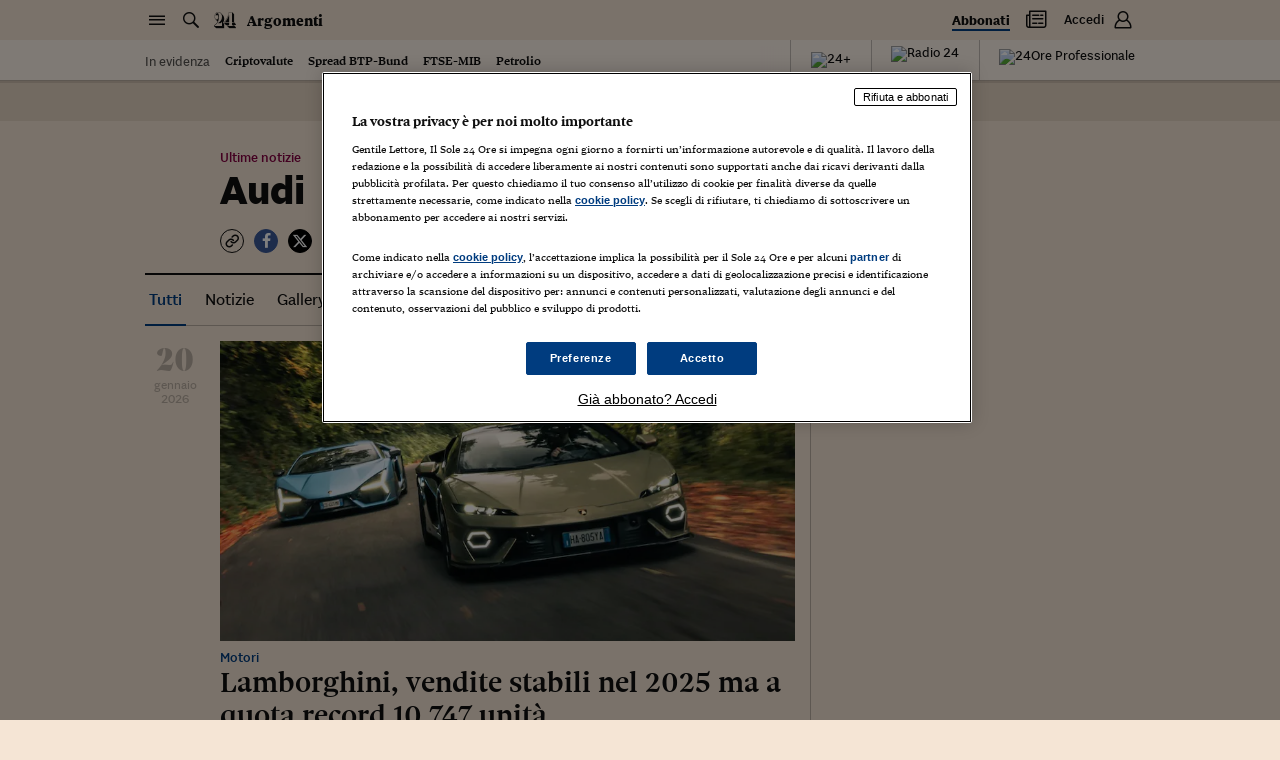

--- FILE ---
content_type: application/javascript
request_url: https://j2.res.24o.it/js/2025/wtgdpr.js
body_size: 1184
content:
(function(e,g){var h=!1,m=function(b){var d=b?b:"",a=!1,c=function(b,d){b&&!a&&(a=!0,d(b))},f=function(b,a){b.onerror=function(){c("e",a)};b.onload=function(){c("l",a)};e.setTimeout(function(){c("t",a)},5E3)};return{script:function(b){if(g.createElement){var a=g.getElementsByTagName("head").item(0),c=g.createElement("script");c.language="javascript";c.type="text/javascript";c.async=!0;f(c,b);c.src=d;a&&null!==a&&a.appendChild(c)}}}},n=function(){var b={},d=0,a=0,c=function(f){0>=d?f(a,b):e.setTimeout(function(){c(f)},
100)};return{start:function(a){d++;b[a]=!1},done:function(a,c){d--;b[a]=c},get:c,error:function(b){a=b}}},k=function(b,d){for(var a=b.trackId.split(","),c=0;c<a.length;c++)d.push({trackDomain:b.trackDomain,trackIds:b.trackId,trackId:a[c],eid:b.eid,pixel:b})},p=function(){var b=[];if("undefined"!==typeof e.webtrekkUnloadObjects)for(var d=0,a=e.webtrekkUnloadObjects.length;d<a;d++){var c=e.webtrekkUnloadObjects[d];"1"!==c.cookie||c.eid||c.firstParty();k(c,b)}else"undefined"!==typeof e.webtrekk&&(e.webtrekk.trackId&&
e.webtrekk.trackDomain)&&k({trackDomain:e.webtrekk.trackDomain,trackId:e.webtrekk.trackId,eid:"undefined"!==typeof e.wt_cookie_eid?e.wt_cookie_eid:!1,getCookie:e.wt_getCookie,setCookie:e.wt_setCookie},b);return b},l=function(b,d,a){"function"!==typeof e.wtcc_setCookie&&(e.wtcc_setCookie=function(a,c){b.pixel.setCookie(a,c)});var c="wt_gdpr_"+b.trackId,f=b.pixel.getCookie(c);f?d.done(b.trackId,f):a?(d.error(5),d.done(b.trackId,!1)):(a=("https:"===e.document.location.protocol?"https:":"http:")+"//"+
b.trackDomain+"/"+b.trackIds+"/cc",a=a+"?a=c"+("&c=wteid_"+b.trackId),a+="&rn_wteid_"+b.trackId+"="+c,a+="&v=",a+="&cl=",a+="&ccl=",a+="&w=2",a+="&o=s",m(a).script(function(a){switch(a){case "l":l(b,d,!0);break;case "t":d.error(3);d.done(b.trackId,!1);break;case "e":d.error(4),d.done(b.trackId,!1)}}))};e._getWebtrekkEIDs=function(b){if(h)return b(1);var d=p();if(0>=d.length)return b(2);h=!0;for(var a=n(),c=0,e=d.length;c<e;c++)a.start(d[c].trackId),d[c].eid?a.done(d[c].trackId,d[c].eid):l(d[c],a);
a.get(function(a,c){h=!1;b(a,c)})}})(window,document);

var readWebtrekkEIDs = function() {
  _getWebtrekkEIDs(function(infoCode, data) {
    if (infoCode === 1) {
      // do nothing, because the plugin is collecting the Webtrekk data
      console.log('mapp: The plugin is collecting the Mapp Intelligence data');
    }
    else if (infoCode === 2) {
      console.error('mapp: Webtrekk tracking isn\'t integrated or was blocked!'); 
    }
    else {
      // is relevant for customers with 3rd party cookies 
      if (infoCode === 3) {
        // server timeout (5000ms) for account xxx
        console.log('mapp: Server timeout (50.000 ms) for account');
      }
      else if (infoCode === 4) {
        // server error for account xxx
        console.log('mapp: server error for account');
      }
      else if (infoCode === 5) {
        // eid not found for account xxx
        console.log('mapp: eid not found for account');
      }

      var collectedEIDs = '';
      for (var trackId in data) {
        if (data[trackId]) {
          collectedEIDs += data[trackId];
        } 
      }
      
      if (collectedEIDs) { 
        window.wteid = collectedEIDs;
        console.log('mapp: window.wteid ' + window.wteid);
      } 
    }
  });
  // return window.wteid;
};

function setWTEID(retry) {
  try {
    if (typeof window.webtrekkUnloadObjects !== 'undefined' && typeof window.readWebtrekkEIDs !== 'undefined') {
        console.log('mapp: readWebtrekkEIDs found');
        readWebtrekkEIDs();
    } else {
      console.log('mapp: readWebtrekkEIDs not found');
      if (typeof retry === 'undefined') {
        retry = 1;
      }
      if (retry > 0) {
        setTimeout(function() {
          setWTEID(retry - 1);
        }, 1000);
      }
    }
  } catch (e) {
    error.log(e);
  }
}

setWTEID(5);
